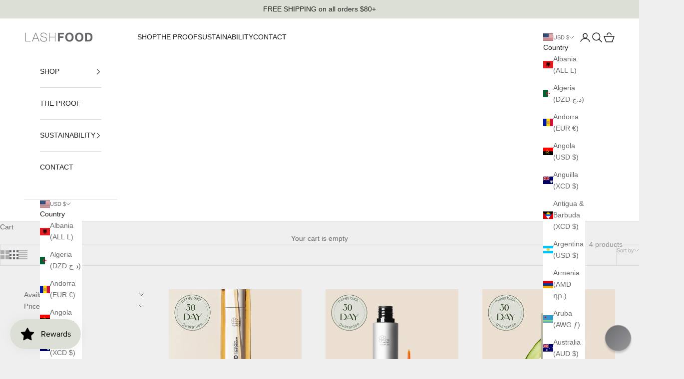

--- FILE ---
content_type: text/plain; charset=utf-8
request_url: https://d-ipv6.mmapiws.com/ant_squire
body_size: 151
content:
lashfood.com;019bcfb2-086e-77a7-b425-f8265010920d:63ee5298368e094c18aef1e7f7bdafc59b8dbceb